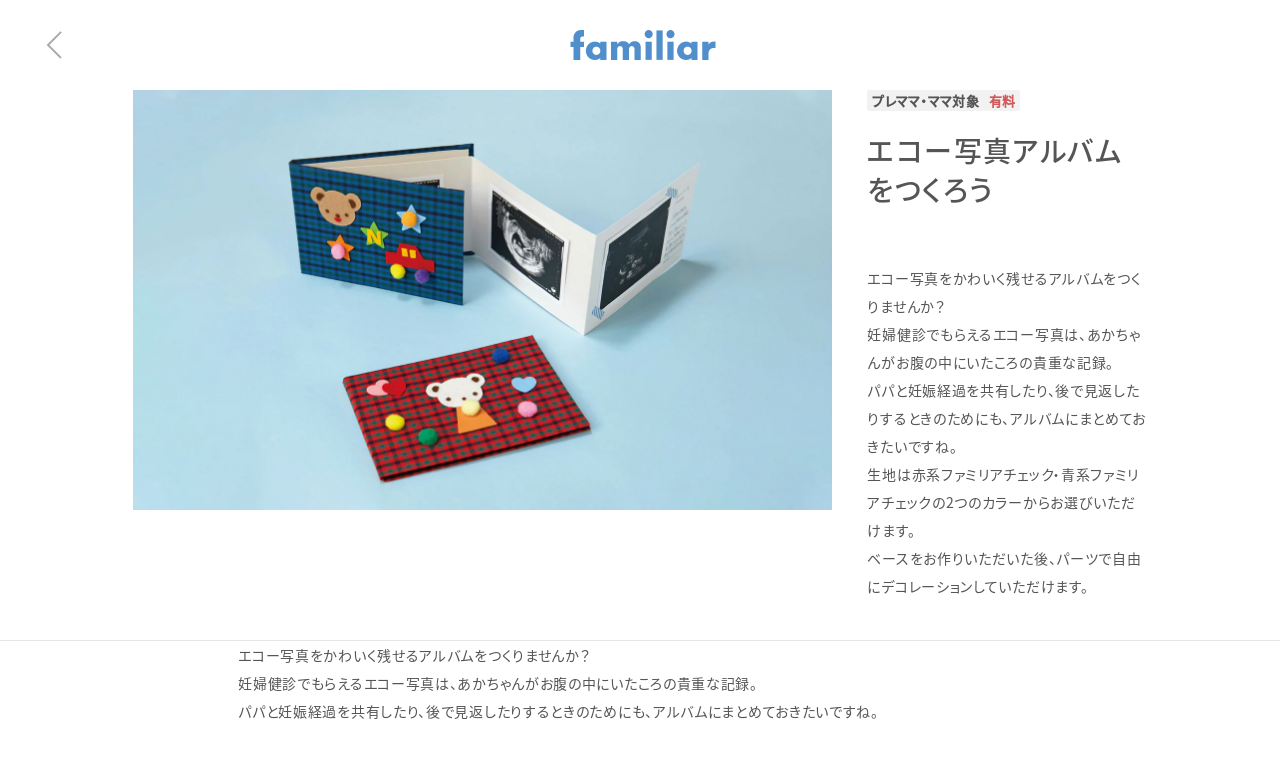

--- FILE ---
content_type: text/javascript; charset=utf-8
request_url: https://familiar.co.jp/cart/update.js
body_size: 587
content:
{"token":"hWN81QE0OyeZLo7PwFGt9Jqs?key=3f88c95fef8955077828d59a52bbc4dc","note":null,"attributes":{"lang":"ja","Invoice Language":"ja"},"original_total_price":0,"total_price":0,"total_discount":0,"total_weight":0.0,"item_count":0,"items":[],"requires_shipping":false,"currency":"JPY","items_subtotal_price":0,"cart_level_discount_applications":[],"discount_codes":[],"items_changelog":{"added":[]}}

--- FILE ---
content_type: image/svg+xml
request_url: https://familiar.co.jp/cdn/shop/t/1/assets/icon_completed.svg?v=77138954344094343561665724330
body_size: -545
content:
<svg width="70" height="70" viewBox="0 0 70 70" fill="none" xmlns="http://www.w3.org/2000/svg">
<path d="M35 5.6C51.212 5.6 64.4 18.788 64.4 35C64.4 51.212 51.212 64.4 35 64.4C18.788 64.4 5.6 51.212 5.6 35C5.6 18.788 18.788 5.6 35 5.6ZM35 0C15.6695 0 0 15.6695 0 35C0 54.3305 15.6695 70 35 70C54.3305 70 70 54.3305 70 35C70 15.6695 54.3305 0 35 0Z" fill="#518FCC"/>
<path d="M30.6255 47.708L19.8945 36.9806L23.8565 33.0186L30.6255 39.7911L46.1445 24.2686L50.1065 28.2306L30.6255 47.708Z" fill="#518FCC"/>
</svg>
